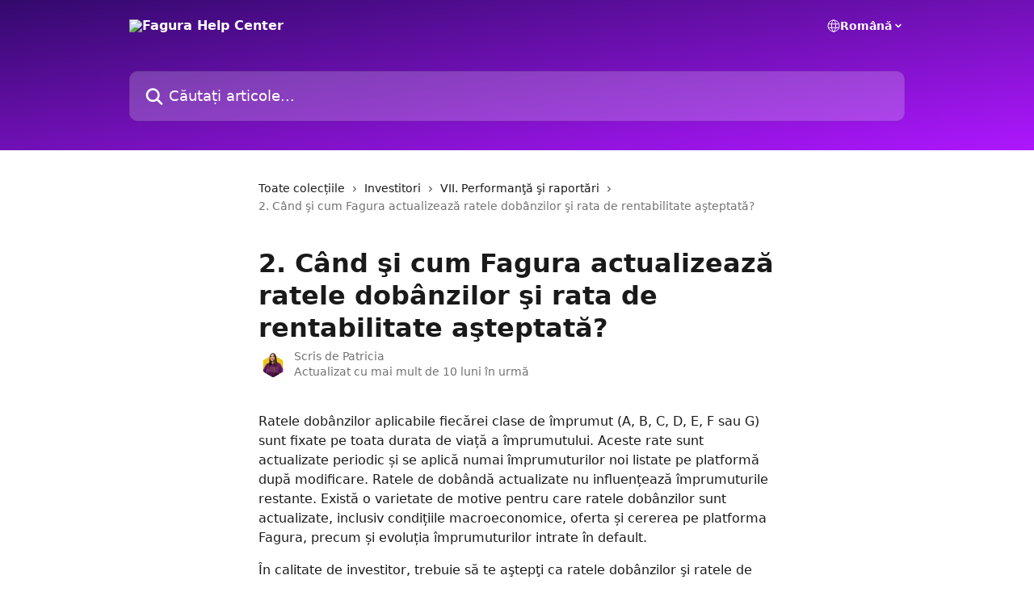

--- FILE ---
content_type: text/html; charset=utf-8
request_url: https://help.fagura.com/ro/articles/1412996-2-cand-si-cum-fagura-actualizeaza-ratele-dobanzilor-si-rata-de-rentabilitate-asteptata
body_size: 14209
content:
<!DOCTYPE html><html lang="ro"><head><meta charSet="utf-8" data-next-head=""/><title data-next-head="">2. Când şi cum Fagura actualizează ratele dobânzilor şi rata de rentabilitate aşteptată? | Fagura Help Center</title><meta property="og:title" content="2. Când şi cum Fagura actualizează ratele dobânzilor şi rata de rentabilitate aşteptată? | Fagura Help Center" data-next-head=""/><meta name="twitter:title" content="2. Când şi cum Fagura actualizează ratele dobânzilor şi rata de rentabilitate aşteptată? | Fagura Help Center" data-next-head=""/><meta property="og:description" data-next-head=""/><meta name="twitter:description" data-next-head=""/><meta name="description" data-next-head=""/><meta property="og:type" content="article" data-next-head=""/><meta property="og:image" content="https://downloads.intercomcdn.com/i/o/y9pwx79l/664098/d037c5f09c1e39b8c4a8b257e99c/0924373d7b762e5a1af9abe93105295c.png" data-next-head=""/><meta property="twitter:image" content="https://downloads.intercomcdn.com/i/o/y9pwx79l/664098/d037c5f09c1e39b8c4a8b257e99c/0924373d7b762e5a1af9abe93105295c.png" data-next-head=""/><meta name="robots" content="all" data-next-head=""/><meta name="viewport" content="width=device-width, initial-scale=1" data-next-head=""/><link href="https://static.intercomassets.com/assets/educate/educate-favicon-64x64-at-2x-52016a3500a250d0b118c0a04ddd13b1a7364a27759483536dd1940bccdefc20.png" rel="icon" data-next-head=""/><link rel="canonical" href="https://help.fagura.com/ro/articles/1412996-2-cand-si-cum-fagura-actualizeaza-ratele-dobanzilor-si-rata-de-rentabilitate-asteptata" data-next-head=""/><link rel="alternate" href="https://help.fagura.com/ro/articles/1412996-2-cand-si-cum-fagura-actualizeaza-ratele-dobanzilor-si-rata-de-rentabilitate-asteptata" hrefLang="ro" data-next-head=""/><link rel="alternate" href="https://help.fagura.com/ro/articles/1412996-2-cand-si-cum-fagura-actualizeaza-ratele-dobanzilor-si-rata-de-rentabilitate-asteptata" hrefLang="x-default" data-next-head=""/><link nonce="w52hLOn0cTqEenTlCwzCrO2y0r0wcxgPREHjUjdZ2PQ=" rel="preload" href="https://static.intercomassets.com/_next/static/css/3141721a1e975790.css" as="style"/><link nonce="w52hLOn0cTqEenTlCwzCrO2y0r0wcxgPREHjUjdZ2PQ=" rel="stylesheet" href="https://static.intercomassets.com/_next/static/css/3141721a1e975790.css" data-n-g=""/><noscript data-n-css="w52hLOn0cTqEenTlCwzCrO2y0r0wcxgPREHjUjdZ2PQ="></noscript><script defer="" nonce="w52hLOn0cTqEenTlCwzCrO2y0r0wcxgPREHjUjdZ2PQ=" nomodule="" src="https://static.intercomassets.com/_next/static/chunks/polyfills-42372ed130431b0a.js"></script><script defer="" src="https://static.intercomassets.com/_next/static/chunks/7506.a4d4b38169fb1abb.js" nonce="w52hLOn0cTqEenTlCwzCrO2y0r0wcxgPREHjUjdZ2PQ="></script><script src="https://static.intercomassets.com/_next/static/chunks/webpack-9467db35ebb51a5b.js" nonce="w52hLOn0cTqEenTlCwzCrO2y0r0wcxgPREHjUjdZ2PQ=" defer=""></script><script src="https://static.intercomassets.com/_next/static/chunks/framework-1f1b8d38c1d86c61.js" nonce="w52hLOn0cTqEenTlCwzCrO2y0r0wcxgPREHjUjdZ2PQ=" defer=""></script><script src="https://static.intercomassets.com/_next/static/chunks/main-2c5e5f2c49cfa8a6.js" nonce="w52hLOn0cTqEenTlCwzCrO2y0r0wcxgPREHjUjdZ2PQ=" defer=""></script><script src="https://static.intercomassets.com/_next/static/chunks/pages/_app-eeb3563fd84abde7.js" nonce="w52hLOn0cTqEenTlCwzCrO2y0r0wcxgPREHjUjdZ2PQ=" defer=""></script><script src="https://static.intercomassets.com/_next/static/chunks/d0502abb-aa607f45f5026044.js" nonce="w52hLOn0cTqEenTlCwzCrO2y0r0wcxgPREHjUjdZ2PQ=" defer=""></script><script src="https://static.intercomassets.com/_next/static/chunks/6190-ef428f6633b5a03f.js" nonce="w52hLOn0cTqEenTlCwzCrO2y0r0wcxgPREHjUjdZ2PQ=" defer=""></script><script src="https://static.intercomassets.com/_next/static/chunks/5729-6d79ddfe1353a77c.js" nonce="w52hLOn0cTqEenTlCwzCrO2y0r0wcxgPREHjUjdZ2PQ=" defer=""></script><script src="https://static.intercomassets.com/_next/static/chunks/296-7834dcf3444315af.js" nonce="w52hLOn0cTqEenTlCwzCrO2y0r0wcxgPREHjUjdZ2PQ=" defer=""></script><script src="https://static.intercomassets.com/_next/static/chunks/4835-9db7cd232aae5617.js" nonce="w52hLOn0cTqEenTlCwzCrO2y0r0wcxgPREHjUjdZ2PQ=" defer=""></script><script src="https://static.intercomassets.com/_next/static/chunks/2735-8954effe331a5dbf.js" nonce="w52hLOn0cTqEenTlCwzCrO2y0r0wcxgPREHjUjdZ2PQ=" defer=""></script><script src="https://static.intercomassets.com/_next/static/chunks/pages/%5BhelpCenterIdentifier%5D/%5Blocale%5D/articles/%5BarticleSlug%5D-cb17d809302ca462.js" nonce="w52hLOn0cTqEenTlCwzCrO2y0r0wcxgPREHjUjdZ2PQ=" defer=""></script><script src="https://static.intercomassets.com/_next/static/q6-H78BUaZoMFb5mLFXsB/_buildManifest.js" nonce="w52hLOn0cTqEenTlCwzCrO2y0r0wcxgPREHjUjdZ2PQ=" defer=""></script><script src="https://static.intercomassets.com/_next/static/q6-H78BUaZoMFb5mLFXsB/_ssgManifest.js" nonce="w52hLOn0cTqEenTlCwzCrO2y0r0wcxgPREHjUjdZ2PQ=" defer=""></script><meta name="sentry-trace" content="2e8323c013465db1f4f25f92da2dd47b-2bc8ce4ae519fbcb-0"/><meta name="baggage" content="sentry-environment=production,sentry-release=ea9fe877243eed5ba8f1a47418a175aad6af4299,sentry-public_key=187f842308a64dea9f1f64d4b1b9c298,sentry-trace_id=2e8323c013465db1f4f25f92da2dd47b,sentry-org_id=2129,sentry-sampled=false,sentry-sample_rand=0.43399909221088384,sentry-sample_rate=0"/><style id="__jsx-4235298048">:root{--body-bg: rgb(255, 255, 255);
--body-image: none;
--body-bg-rgb: 255, 255, 255;
--body-border: rgb(230, 230, 230);
--body-primary-color: #1a1a1a;
--body-secondary-color: #737373;
--body-reaction-bg: rgb(242, 242, 242);
--body-reaction-text-color: rgb(64, 64, 64);
--body-toc-active-border: #737373;
--body-toc-inactive-border: #f2f2f2;
--body-toc-inactive-color: #737373;
--body-toc-active-font-weight: 400;
--body-table-border: rgb(204, 204, 204);
--body-color: hsl(0, 0%, 0%);
--footer-bg: rgb(255, 255, 255);
--footer-image: none;
--footer-border: rgb(230, 230, 230);
--footer-color: hsl(261, 51%, 33%);
--header-bg: none;
--header-image: linear-gradient(to bottom right, #33096C,#AE17FF);
--header-color: hsl(0, 0%, 100%);
--collection-card-bg: rgb(255, 205, 0);
--collection-card-image: none;
--collection-card-color: hsl(261, 51%, 33%);
--card-bg: rgb(255, 255, 255);
--card-border-color: rgb(230, 230, 230);
--card-border-inner-radius: 6px;
--card-border-radius: 8px;
--card-shadow: 0 1px 2px 0 rgb(0 0 0 / 0.05);
--search-bar-border-radius: 10px;
--search-bar-width: 100%;
--ticket-blue-bg-color: #dce1f9;
--ticket-blue-text-color: #334bfa;
--ticket-green-bg-color: #d7efdc;
--ticket-green-text-color: #0f7134;
--ticket-orange-bg-color: #ffebdb;
--ticket-orange-text-color: #b24d00;
--ticket-red-bg-color: #ffdbdb;
--ticket-red-text-color: #df2020;
--header-height: 245px;
--header-subheader-background-color: #000000;
--header-subheader-font-color: #FFFFFF;
--content-block-bg: rgb(255, 255, 255);
--content-block-image: none;
--content-block-color: hsl(0, 0%, 10%);
--content-block-button-bg: rgb(51, 75, 250);
--content-block-button-image: none;
--content-block-button-color: hsl(0, 0%, 100%);
--content-block-button-radius: 6px;
--primary-color: hsl(261, 51%, 33%);
--primary-color-alpha-10: hsla(261, 51%, 33%, 0.1);
--primary-color-alpha-60: hsla(261, 51%, 33%, 0.6);
--text-on-primary-color: #ffffff}</style><style id="__jsx-1611979459">:root{--font-family-primary: system-ui, "Segoe UI", "Roboto", "Helvetica", "Arial", sans-serif, "Apple Color Emoji", "Segoe UI Emoji", "Segoe UI Symbol"}</style><style id="__jsx-2466147061">:root{--font-family-secondary: system-ui, "Segoe UI", "Roboto", "Helvetica", "Arial", sans-serif, "Apple Color Emoji", "Segoe UI Emoji", "Segoe UI Symbol"}</style><style id="__jsx-cf6f0ea00fa5c760">.fade-background.jsx-cf6f0ea00fa5c760{background:radial-gradient(333.38%100%at 50%0%,rgba(var(--body-bg-rgb),0)0%,rgba(var(--body-bg-rgb),.00925356)11.67%,rgba(var(--body-bg-rgb),.0337355)21.17%,rgba(var(--body-bg-rgb),.0718242)28.85%,rgba(var(--body-bg-rgb),.121898)35.03%,rgba(var(--body-bg-rgb),.182336)40.05%,rgba(var(--body-bg-rgb),.251516)44.25%,rgba(var(--body-bg-rgb),.327818)47.96%,rgba(var(--body-bg-rgb),.409618)51.51%,rgba(var(--body-bg-rgb),.495297)55.23%,rgba(var(--body-bg-rgb),.583232)59.47%,rgba(var(--body-bg-rgb),.671801)64.55%,rgba(var(--body-bg-rgb),.759385)70.81%,rgba(var(--body-bg-rgb),.84436)78.58%,rgba(var(--body-bg-rgb),.9551)88.2%,rgba(var(--body-bg-rgb),1)100%),var(--header-image),var(--header-bg);background-size:cover;background-position-x:center}</style><style id="__jsx-62724fba150252e0">.related_articles section a{color:initial}</style><style id="__jsx-4bed0c08ce36899e">.article_body a:not(.intercom-h2b-button){color:var(--primary-color)}article a.intercom-h2b-button{background-color:var(--primary-color);border:0}.zendesk-article table{overflow-x:scroll!important;display:block!important;height:auto!important}.intercom-interblocks-unordered-nested-list ul,.intercom-interblocks-ordered-nested-list ol{margin-top:16px;margin-bottom:16px}.intercom-interblocks-unordered-nested-list ul .intercom-interblocks-unordered-nested-list ul,.intercom-interblocks-unordered-nested-list ul .intercom-interblocks-ordered-nested-list ol,.intercom-interblocks-ordered-nested-list ol .intercom-interblocks-ordered-nested-list ol,.intercom-interblocks-ordered-nested-list ol .intercom-interblocks-unordered-nested-list ul{margin-top:0;margin-bottom:0}.intercom-interblocks-image a:focus{outline-offset:3px}</style></head><body><div id="__next"><div dir="ltr" class="h-full w-full"><a href="#main-content" class="sr-only font-bold text-header-color focus:not-sr-only focus:absolute focus:left-4 focus:top-4 focus:z-50" aria-roledescription="Asociați, apăsați control-opțiune-săgeată dreapta pentru a ieși">Direct la conținutul principal</a><main class="header__lite"><header id="header" data-testid="header" class="jsx-cf6f0ea00fa5c760 flex flex-col text-header-color"><div class="jsx-cf6f0ea00fa5c760 relative flex grow flex-col mb-9 bg-header-bg bg-header-image bg-cover bg-center pb-9"><div id="sr-announcement" aria-live="polite" class="jsx-cf6f0ea00fa5c760 sr-only"></div><div class="jsx-cf6f0ea00fa5c760 flex h-full flex-col items-center marker:shrink-0"><section class="relative flex w-full flex-col mb-6 pb-6"><div class="header__meta_wrapper flex justify-center px-5 pt-6 leading-none sm:px-10"><div class="flex items-center w-240" data-testid="subheader-container"><div class="mo__body header__site_name"><div class="header__logo"><a href="/ro/"><img src="https://downloads.intercomcdn.com/i/o/522766/3f51200fe69239036838915f/b5a13338c865f7ede59ffbbfe434a076.png" height="192" alt="Fagura Help Center"/></a></div></div><div><div class="flex items-center font-semibold"><div class="flex items-center md:hidden" data-testid="small-screen-children"><button class="flex items-center border-none bg-transparent px-1.5" data-testid="hamburger-menu-button" aria-label="Deschideți meniul"><svg width="24" height="24" viewBox="0 0 16 16" xmlns="http://www.w3.org/2000/svg" class="fill-current"><path d="M1.86861 2C1.38889 2 1 2.3806 1 2.85008C1 3.31957 1.38889 3.70017 1.86861 3.70017H14.1314C14.6111 3.70017 15 3.31957 15 2.85008C15 2.3806 14.6111 2 14.1314 2H1.86861Z"></path><path d="M1 8C1 7.53051 1.38889 7.14992 1.86861 7.14992H14.1314C14.6111 7.14992 15 7.53051 15 8C15 8.46949 14.6111 8.85008 14.1314 8.85008H1.86861C1.38889 8.85008 1 8.46949 1 8Z"></path><path d="M1 13.1499C1 12.6804 1.38889 12.2998 1.86861 12.2998H14.1314C14.6111 12.2998 15 12.6804 15 13.1499C15 13.6194 14.6111 14 14.1314 14H1.86861C1.38889 14 1 13.6194 1 13.1499Z"></path></svg></button><div class="fixed right-0 top-0 z-50 h-full w-full hidden" data-testid="hamburger-menu"><div class="flex h-full w-full justify-end bg-black bg-opacity-30"><div class="flex h-fit w-full flex-col bg-white opacity-100 sm:h-full sm:w-1/2"><button class="text-body-font flex items-center self-end border-none bg-transparent pr-6 pt-6" data-testid="hamburger-menu-close-button" aria-label="Închideți meniul"><svg width="24" height="24" viewBox="0 0 16 16" xmlns="http://www.w3.org/2000/svg"><path d="M3.5097 3.5097C3.84165 3.17776 4.37984 3.17776 4.71178 3.5097L7.99983 6.79775L11.2879 3.5097C11.6198 3.17776 12.158 3.17776 12.49 3.5097C12.8219 3.84165 12.8219 4.37984 12.49 4.71178L9.20191 7.99983L12.49 11.2879C12.8219 11.6198 12.8219 12.158 12.49 12.49C12.158 12.8219 11.6198 12.8219 11.2879 12.49L7.99983 9.20191L4.71178 12.49C4.37984 12.8219 3.84165 12.8219 3.5097 12.49C3.17776 12.158 3.17776 11.6198 3.5097 11.2879L6.79775 7.99983L3.5097 4.71178C3.17776 4.37984 3.17776 3.84165 3.5097 3.5097Z"></path></svg></button><nav class="flex flex-col pl-4 text-black"><div class="relative cursor-pointer has-[:focus]:outline"><select class="peer absolute z-10 block h-6 w-full cursor-pointer opacity-0 md:text-base" aria-label="Schimbați limba" id="language-selector"><option value="/ro/articles/1412996-2-cand-si-cum-fagura-actualizeaza-ratele-dobanzilor-si-rata-de-rentabilitate-asteptata" class="text-black" selected="">Română</option></select><div class="mb-10 ml-5 flex items-center gap-1 text-md hover:opacity-80 peer-hover:opacity-80 md:m-0 md:ml-3 md:text-base" aria-hidden="true"><svg id="locale-picker-globe" width="16" height="16" viewBox="0 0 16 16" fill="none" xmlns="http://www.w3.org/2000/svg" class="shrink-0" aria-hidden="true"><path d="M8 15C11.866 15 15 11.866 15 8C15 4.13401 11.866 1 8 1C4.13401 1 1 4.13401 1 8C1 11.866 4.13401 15 8 15Z" stroke="currentColor" stroke-linecap="round" stroke-linejoin="round"></path><path d="M8 15C9.39949 15 10.534 11.866 10.534 8C10.534 4.13401 9.39949 1 8 1C6.60051 1 5.466 4.13401 5.466 8C5.466 11.866 6.60051 15 8 15Z" stroke="currentColor" stroke-linecap="round" stroke-linejoin="round"></path><path d="M1.448 5.75989H14.524" stroke="currentColor" stroke-linecap="round" stroke-linejoin="round"></path><path d="M1.448 10.2402H14.524" stroke="currentColor" stroke-linecap="round" stroke-linejoin="round"></path></svg>Română<svg id="locale-picker-arrow" width="16" height="16" viewBox="0 0 16 16" fill="none" xmlns="http://www.w3.org/2000/svg" class="shrink-0" aria-hidden="true"><path d="M5 6.5L8.00093 9.5L11 6.50187" stroke="currentColor" stroke-width="1.5" stroke-linecap="round" stroke-linejoin="round"></path></svg></div></div></nav></div></div></div></div><nav class="hidden items-center md:flex" data-testid="large-screen-children"><div class="relative cursor-pointer has-[:focus]:outline"><select class="peer absolute z-10 block h-6 w-full cursor-pointer opacity-0 md:text-base" aria-label="Schimbați limba" id="language-selector"><option value="/ro/articles/1412996-2-cand-si-cum-fagura-actualizeaza-ratele-dobanzilor-si-rata-de-rentabilitate-asteptata" class="text-black" selected="">Română</option></select><div class="mb-10 ml-5 flex items-center gap-1 text-md hover:opacity-80 peer-hover:opacity-80 md:m-0 md:ml-3 md:text-base" aria-hidden="true"><svg id="locale-picker-globe" width="16" height="16" viewBox="0 0 16 16" fill="none" xmlns="http://www.w3.org/2000/svg" class="shrink-0" aria-hidden="true"><path d="M8 15C11.866 15 15 11.866 15 8C15 4.13401 11.866 1 8 1C4.13401 1 1 4.13401 1 8C1 11.866 4.13401 15 8 15Z" stroke="currentColor" stroke-linecap="round" stroke-linejoin="round"></path><path d="M8 15C9.39949 15 10.534 11.866 10.534 8C10.534 4.13401 9.39949 1 8 1C6.60051 1 5.466 4.13401 5.466 8C5.466 11.866 6.60051 15 8 15Z" stroke="currentColor" stroke-linecap="round" stroke-linejoin="round"></path><path d="M1.448 5.75989H14.524" stroke="currentColor" stroke-linecap="round" stroke-linejoin="round"></path><path d="M1.448 10.2402H14.524" stroke="currentColor" stroke-linecap="round" stroke-linejoin="round"></path></svg>Română<svg id="locale-picker-arrow" width="16" height="16" viewBox="0 0 16 16" fill="none" xmlns="http://www.w3.org/2000/svg" class="shrink-0" aria-hidden="true"><path d="M5 6.5L8.00093 9.5L11 6.50187" stroke="currentColor" stroke-width="1.5" stroke-linecap="round" stroke-linejoin="round"></path></svg></div></div></nav></div></div></div></div></section><section class="relative mx-5 flex h-full w-full flex-col items-center px-5 sm:px-10"><div class="flex h-full max-w-full flex-col w-240 justify-end" data-testid="main-header-container"><div id="search-bar" class="relative w-full"><form action="/ro/" autoComplete="off"><div class="flex w-full flex-col items-start"><div class="relative flex w-full sm:w-search-bar"><label for="search-input" class="sr-only">Căutați articole...</label><input id="search-input" type="text" autoComplete="off" class="peer w-full rounded-search-bar border border-black-alpha-8 bg-white-alpha-20 p-4 ps-12 font-secondary text-lg text-header-color shadow-search-bar outline-none transition ease-linear placeholder:text-header-color hover:bg-white-alpha-27 hover:shadow-search-bar-hover focus:border-transparent focus:bg-white focus:text-black-10 focus:shadow-search-bar-focused placeholder:focus:text-black-45" placeholder="Căutați articole..." name="q" aria-label="Căutați articole..." value=""/><div class="absolute inset-y-0 start-0 flex items-center fill-header-color peer-focus-visible:fill-black-45 pointer-events-none ps-5"><svg width="22" height="21" viewBox="0 0 22 21" xmlns="http://www.w3.org/2000/svg" class="fill-inherit" aria-hidden="true"><path fill-rule="evenodd" clip-rule="evenodd" d="M3.27485 8.7001C3.27485 5.42781 5.92757 2.7751 9.19985 2.7751C12.4721 2.7751 15.1249 5.42781 15.1249 8.7001C15.1249 11.9724 12.4721 14.6251 9.19985 14.6251C5.92757 14.6251 3.27485 11.9724 3.27485 8.7001ZM9.19985 0.225098C4.51924 0.225098 0.724854 4.01948 0.724854 8.7001C0.724854 13.3807 4.51924 17.1751 9.19985 17.1751C11.0802 17.1751 12.8176 16.5627 14.2234 15.5265L19.0981 20.4013C19.5961 20.8992 20.4033 20.8992 20.9013 20.4013C21.3992 19.9033 21.3992 19.0961 20.9013 18.5981L16.0264 13.7233C17.0625 12.3176 17.6749 10.5804 17.6749 8.7001C17.6749 4.01948 13.8805 0.225098 9.19985 0.225098Z"></path></svg></div></div></div></form></div></div></section></div></div></header><div class="z-1 flex shrink-0 grow basis-auto justify-center px-5 sm:px-10"><section data-testid="main-content" id="main-content" class="max-w-full w-240"><section data-testid="article-section" class="section section__article"><div class="justify-center flex"><div class="relative z-3 w-full lg:max-w-160 "><div class="flex pb-6 max-md:pb-2 lg:max-w-160"><div tabindex="-1" class="focus:outline-none"><div class="flex flex-wrap items-baseline pb-4 text-base" tabindex="0" role="navigation" aria-label="Breadcrumb"><a href="/ro/" class="pr-2 text-body-primary-color no-underline hover:text-body-secondary-color">Toate colecțiile</a><div class="pr-2" aria-hidden="true"><svg width="6" height="10" viewBox="0 0 6 10" class="block h-2 w-2 fill-body-secondary-color rtl:rotate-180" xmlns="http://www.w3.org/2000/svg"><path fill-rule="evenodd" clip-rule="evenodd" d="M0.648862 0.898862C0.316916 1.23081 0.316916 1.769 0.648862 2.10094L3.54782 4.9999L0.648862 7.89886C0.316916 8.23081 0.316917 8.769 0.648862 9.10094C0.980808 9.43289 1.519 9.43289 1.85094 9.10094L5.35094 5.60094C5.68289 5.269 5.68289 4.73081 5.35094 4.39886L1.85094 0.898862C1.519 0.566916 0.980807 0.566916 0.648862 0.898862Z"></path></svg></div><a href="https://help.fagura.com/ro/collections/828033-investitori" class="pr-2 text-body-primary-color no-underline hover:text-body-secondary-color" data-testid="breadcrumb-0">Investitori</a><div class="pr-2" aria-hidden="true"><svg width="6" height="10" viewBox="0 0 6 10" class="block h-2 w-2 fill-body-secondary-color rtl:rotate-180" xmlns="http://www.w3.org/2000/svg"><path fill-rule="evenodd" clip-rule="evenodd" d="M0.648862 0.898862C0.316916 1.23081 0.316916 1.769 0.648862 2.10094L3.54782 4.9999L0.648862 7.89886C0.316916 8.23081 0.316917 8.769 0.648862 9.10094C0.980808 9.43289 1.519 9.43289 1.85094 9.10094L5.35094 5.60094C5.68289 5.269 5.68289 4.73081 5.35094 4.39886L1.85094 0.898862C1.519 0.566916 0.980807 0.566916 0.648862 0.898862Z"></path></svg></div><a href="https://help.fagura.com/ro/collections/828072-vii-performanta-si-raportari" class="pr-2 text-body-primary-color no-underline hover:text-body-secondary-color" data-testid="breadcrumb-1">VII. Performanţă şi raportări</a><div class="pr-2" aria-hidden="true"><svg width="6" height="10" viewBox="0 0 6 10" class="block h-2 w-2 fill-body-secondary-color rtl:rotate-180" xmlns="http://www.w3.org/2000/svg"><path fill-rule="evenodd" clip-rule="evenodd" d="M0.648862 0.898862C0.316916 1.23081 0.316916 1.769 0.648862 2.10094L3.54782 4.9999L0.648862 7.89886C0.316916 8.23081 0.316917 8.769 0.648862 9.10094C0.980808 9.43289 1.519 9.43289 1.85094 9.10094L5.35094 5.60094C5.68289 5.269 5.68289 4.73081 5.35094 4.39886L1.85094 0.898862C1.519 0.566916 0.980807 0.566916 0.648862 0.898862Z"></path></svg></div><div class="text-body-secondary-color">2. Când şi cum Fagura actualizează ratele dobânzilor şi rata de rentabilitate aşteptată?</div></div></div></div><div class=""><div class="article intercom-force-break"><div class="mb-10 max-lg:mb-6"><div class="flex flex-col gap-4"><div class="flex flex-col"><h1 class="mb-1 font-primary text-2xl font-bold leading-10 text-body-primary-color">2. Când şi cum Fagura actualizează ratele dobânzilor şi rata de rentabilitate aşteptată?</h1></div><div class="avatar"><div class="avatar__photo"><img width="24" height="24" src="https://static.intercomassets.com/avatars/7459982/square_128/Poz%C4%83_FAGURA_profile_picture-1721211787.jpg" alt="Patricia avatar" class="inline-flex items-center justify-center rounded-full bg-primary text-lg font-bold leading-6 text-primary-text shadow-solid-2 shadow-body-bg [&amp;:nth-child(n+2)]:hidden lg:[&amp;:nth-child(n+2)]:inline-flex h-8 w-8 sm:h-9 sm:w-9"/></div><div class="avatar__info -mt-0.5 text-base"><span class="text-body-secondary-color"><div>Scris de <span>Patricia</span></div> <!-- -->Actualizat cu mai mult de 10 luni în urmă</span></div></div></div></div><div class="jsx-4bed0c08ce36899e "><div class="jsx-4bed0c08ce36899e article_body"><article class="jsx-4bed0c08ce36899e "><div class="intercom-interblocks-paragraph intercom-interblocks-align-left"><p>Ratele dobânzilor aplicabile fiecărei clase de împrumut (A, B, C, D, E, F sau G) sunt fixate pe toata durata de viață a împrumutului. Aceste rate sunt actualizate periodic și se aplică numai împrumuturilor noi listate pe platformă după modificare. Ratele de dobândă actualizate nu influențează împrumuturile restante. Există o varietate de motive pentru care ratele dobânzilor sunt actualizate, inclusiv condițiile macroeconomice, oferta și cererea pe platforma Fagura, precum și evoluția împrumuturilor intrate în default. </p></div><div class="intercom-interblocks-paragraph intercom-interblocks-align-left"><p>În calitate de investitor, trebuie să te aştepţi ca ratele dobânzilor şi ratele de default să se schimbe periodic. Astfel de modificări ar putea influența deciziile și criteriile tale de investiții. Informațiile raportate pe site-ul Fagura vor fi întotdeauna actuale și exacte și vor reflecta orice actualizare și modificare a acestor rate. Investitorii ar trebui să revadă site-ul și să fie conștienți de ratele actuale atunci când iau decizii de investiții.</p></div><section class="jsx-62724fba150252e0 related_articles my-6"><hr class="jsx-62724fba150252e0 my-6 sm:my-8"/><div class="jsx-62724fba150252e0 mb-3 text-xl font-bold">Articole similare</div><section class="flex flex-col rounded-card border border-solid border-card-border bg-card-bg p-2 sm:p-3"><a class="duration-250 group/article flex flex-row justify-between gap-2 py-2 no-underline transition ease-linear hover:bg-primary-alpha-10 hover:text-primary sm:rounded-card-inner sm:py-3 rounded-card-inner px-3" href="https://help.fagura.com/ro/articles/1412870-7-ce-este-situatia-de-default" data-testid="article-link"><div class="flex flex-col p-0"><span class="m-0 text-md text-body-primary-color group-hover/article:text-primary">7. Ce este situaţia de Default?</span></div><div class="flex shrink-0 flex-col justify-center p-0"><svg class="block h-4 w-4 text-primary ltr:-rotate-90 rtl:rotate-90" fill="currentColor" viewBox="0 0 20 20" xmlns="http://www.w3.org/2000/svg"><path fill-rule="evenodd" d="M5.293 7.293a1 1 0 011.414 0L10 10.586l3.293-3.293a1 1 0 111.414 1.414l-4 4a1 1 0 01-1.414 0l-4-4a1 1 0 010-1.414z" clip-rule="evenodd"></path></svg></div></a><a class="duration-250 group/article flex flex-row justify-between gap-2 py-2 no-underline transition ease-linear hover:bg-primary-alpha-10 hover:text-primary sm:rounded-card-inner sm:py-3 rounded-card-inner px-3" href="https://help.fagura.com/ro/articles/1412912-3-cum-pot-sa-diversific-portofoliul-meu-in-cadrul-fagura" data-testid="article-link"><div class="flex flex-col p-0"><span class="m-0 text-md text-body-primary-color group-hover/article:text-primary">3. Cum pot să diversific portofoliul meu în cadrul Fagura?</span></div><div class="flex shrink-0 flex-col justify-center p-0"><svg class="block h-4 w-4 text-primary ltr:-rotate-90 rtl:rotate-90" fill="currentColor" viewBox="0 0 20 20" xmlns="http://www.w3.org/2000/svg"><path fill-rule="evenodd" d="M5.293 7.293a1 1 0 011.414 0L10 10.586l3.293-3.293a1 1 0 111.414 1.414l-4 4a1 1 0 01-1.414 0l-4-4a1 1 0 010-1.414z" clip-rule="evenodd"></path></svg></div></a><a class="duration-250 group/article flex flex-row justify-between gap-2 py-2 no-underline transition ease-linear hover:bg-primary-alpha-10 hover:text-primary sm:rounded-card-inner sm:py-3 rounded-card-inner px-3" href="https://help.fagura.com/ro/articles/1518188-8-ce-inseamna-gradele-de-risc-a-g-și-cum-poate-fi-obținuta-rata-dobanzii-personalizata" data-testid="article-link"><div class="flex flex-col p-0"><span class="m-0 text-md text-body-primary-color group-hover/article:text-primary">8. Ce înseamnă gradele de risc A - G și cum poate fi obținută rata dobânzii personalizată?</span></div><div class="flex shrink-0 flex-col justify-center p-0"><svg class="block h-4 w-4 text-primary ltr:-rotate-90 rtl:rotate-90" fill="currentColor" viewBox="0 0 20 20" xmlns="http://www.w3.org/2000/svg"><path fill-rule="evenodd" d="M5.293 7.293a1 1 0 011.414 0L10 10.586l3.293-3.293a1 1 0 111.414 1.414l-4 4a1 1 0 01-1.414 0l-4-4a1 1 0 010-1.414z" clip-rule="evenodd"></path></svg></div></a><a class="duration-250 group/article flex flex-row justify-between gap-2 py-2 no-underline transition ease-linear hover:bg-primary-alpha-10 hover:text-primary sm:rounded-card-inner sm:py-3 rounded-card-inner px-3" href="https://help.fagura.com/ro/articles/1539900-3-cum-este-posibil-ca-investitorii-sa-primeasca-un-venit-mediu-de-10-anual-in-conditiile-in-care-imprumuturile-se-acorda-la-o-rata-a-dobanzii-de-la-12-4-anual" data-testid="article-link"><div class="flex flex-col p-0"><span class="m-0 text-md text-body-primary-color group-hover/article:text-primary">3. Cum este posibil ca investitorii să primească un venit mediu de 10% anual, în condiţiile în care împrumuturile se acordă la o rată a dobânzii de la 12.4% anual?</span></div><div class="flex shrink-0 flex-col justify-center p-0"><svg class="block h-4 w-4 text-primary ltr:-rotate-90 rtl:rotate-90" fill="currentColor" viewBox="0 0 20 20" xmlns="http://www.w3.org/2000/svg"><path fill-rule="evenodd" d="M5.293 7.293a1 1 0 011.414 0L10 10.586l3.293-3.293a1 1 0 111.414 1.414l-4 4a1 1 0 01-1.414 0l-4-4a1 1 0 010-1.414z" clip-rule="evenodd"></path></svg></div></a><a class="duration-250 group/article flex flex-row justify-between gap-2 py-2 no-underline transition ease-linear hover:bg-primary-alpha-10 hover:text-primary sm:rounded-card-inner sm:py-3 rounded-card-inner px-3" href="https://help.fagura.com/ro/articles/10855949-5-cand-și-cum-actualizeaza-fagura-dobanzile-și-dobanda-așteptata-spre-returnare" data-testid="article-link"><div class="flex flex-col p-0"><span class="m-0 text-md text-body-primary-color group-hover/article:text-primary">5. Când și cum actualizează Fagura dobânzile și dobânda așteptată spre returnare?</span></div><div class="flex shrink-0 flex-col justify-center p-0"><svg class="block h-4 w-4 text-primary ltr:-rotate-90 rtl:rotate-90" fill="currentColor" viewBox="0 0 20 20" xmlns="http://www.w3.org/2000/svg"><path fill-rule="evenodd" d="M5.293 7.293a1 1 0 011.414 0L10 10.586l3.293-3.293a1 1 0 111.414 1.414l-4 4a1 1 0 01-1.414 0l-4-4a1 1 0 010-1.414z" clip-rule="evenodd"></path></svg></div></a></section></section></article></div></div></div></div><div class="intercom-reaction-picker -mb-4 -ml-4 -mr-4 mt-6 rounded-card sm:-mb-2 sm:-ml-1 sm:-mr-1 sm:mt-8" role="group" aria-label="formular de feedback"><div class="intercom-reaction-prompt">Ați primit răspuns la întrebare?</div><div class="intercom-reactions-container"><button class="intercom-reaction" aria-label="Reacție dezamăgită" tabindex="0" data-reaction-text="disappointed" aria-pressed="false"><span title="Dezamăgit">😞</span></button><button class="intercom-reaction" aria-label="Reacție neutră" tabindex="0" data-reaction-text="neutral" aria-pressed="false"><span title="Neutru">😐</span></button><button class="intercom-reaction" aria-label="Reacție Față zâmbitoare" tabindex="0" data-reaction-text="smiley" aria-pressed="false"><span title="Față zâmbitoare">😃</span></button></div></div></div></div></section></section></div><footer id="footer" class="mt-24 shrink-0 bg-footer-bg px-0 py-12 text-left text-base text-footer-color"><div class="shrink-0 grow basis-auto px-5 sm:px-10"><div class="mx-auto max-w-240 sm:w-auto"><div><div class="text-center" data-testid="simple-footer-layout"><div class="align-middle text-lg text-footer-color"><a class="no-underline" href="/ro/"><img data-testid="logo-img" src="https://downloads.intercomcdn.com/i/o/522767/461cc59158b58d480569afed/a462ae1a2de4e006707a1f41c70dc604.png" alt="Fagura Help Center" class="max-h-8 contrast-80 inline"/></a></div><div class="mt-10" data-testid="simple-footer-links"><div class="flex flex-row justify-center"></div><ul data-testid="social-links" class="flex flex-wrap items-center gap-4 p-0 justify-center" id="social-links"><li class="list-none align-middle"><a target="_blank" href="https://www.facebook.com/FaguraMoldova" rel="nofollow noreferrer noopener" data-testid="footer-social-link-0" class="no-underline"><img src="https://intercom.help/fagura/assets/svg/icon:social-facebook/472980" alt="" aria-label="https://www.facebook.com/FaguraMoldova" width="16" height="16" loading="lazy" data-testid="social-icon-facebook"/></a></li><li class="list-none align-middle"><a target="_blank" href="https://www.twitter.com/fagura_com" rel="nofollow noreferrer noopener" data-testid="footer-social-link-1" class="no-underline"><img src="https://intercom.help/fagura/assets/svg/icon:social-twitter/472980" alt="" aria-label="https://www.twitter.com/fagura_com" width="16" height="16" loading="lazy" data-testid="social-icon-twitter"/></a></li><li class="list-none align-middle"><a target="_blank" href="https://www.linkedin.com/company/fagura/" rel="nofollow noreferrer noopener" data-testid="footer-social-link-2" class="no-underline"><img src="https://intercom.help/fagura/assets/svg/icon:social-linkedin/472980" alt="" aria-label="https://www.linkedin.com/company/fagura/" width="16" height="16" loading="lazy" data-testid="social-icon-linkedin"/></a></li><li class="list-none align-middle"><a target="_blank" href="https://www.youtube.com/@faguramarketplace2322" rel="nofollow noreferrer noopener" data-testid="footer-social-link-3" class="no-underline"><img src="https://intercom.help/fagura/assets/svg/icon:social-youtube/472980" alt="" aria-label="https://www.youtube.com/@faguramarketplace2322" width="16" height="16" loading="lazy" data-testid="social-icon-youtube"/></a></li><li class="list-none align-middle"><a target="_blank" href="https://t.me/fagura" rel="nofollow noreferrer noopener" data-testid="footer-social-link-4" class="no-underline"><img src="https://intercom.help/fagura/assets/svg/icon:social-telegram/472980" alt="" aria-label="https://t.me/fagura" width="16" height="16" loading="lazy" data-testid="social-icon-telegram"/></a></li><li class="list-none align-middle"><a target="_blank" href="https://www.tiktok.com/@faguramarketplace" rel="nofollow noreferrer noopener" data-testid="footer-social-link-5" class="no-underline"><img src="https://intercom.help/fagura/assets/svg/icon:social-tiktok/472980" alt="" aria-label="https://www.tiktok.com/@faguramarketplace" width="16" height="16" loading="lazy" data-testid="social-icon-tiktok"/></a></li><li class="list-none align-middle"><a target="_blank" href="https://www.instagram.com/faguramoldova?igsh=OXhxMDg0MGk2MG53" rel="nofollow noreferrer noopener" data-testid="footer-social-link-6" class="no-underline"><img src="https://intercom.help/fagura/assets/svg/icon:social-instagram/472980" alt="" aria-label="https://www.instagram.com/faguramoldova?igsh=OXhxMDg0MGk2MG53" width="16" height="16" loading="lazy" data-testid="social-icon-instagram"/></a></li></ul></div></div></div></div></div></footer></main></div></div><script id="__NEXT_DATA__" type="application/json" nonce="w52hLOn0cTqEenTlCwzCrO2y0r0wcxgPREHjUjdZ2PQ=">{"props":{"pageProps":{"app":{"id":"y9pwx79l","messengerUrl":"https://widget.intercom.io/widget/y9pwx79l","name":"Fagura","poweredByIntercomUrl":"https://www.intercom.com/intercom-link?company=Fagura\u0026solution=customer-support\u0026utm_campaign=intercom-link\u0026utm_content=We+run+on+Intercom\u0026utm_medium=help-center\u0026utm_referrer=https%3A%2F%2Fhelp.fagura.com%2Fro%2Farticles%2F1412996-2-cand-si-cum-fagura-actualizeaza-ratele-dobanzilor-si-rata-de-rentabilitate-asteptata\u0026utm_source=desktop-web","features":{"consentBannerBeta":false,"customNotFoundErrorMessage":false,"disableFontPreloading":false,"disableNoMarginClassTransformation":false,"finOnHelpCenter":false,"hideIconsWithBackgroundImages":false,"messengerCustomFonts":false}},"helpCenterSite":{"customDomain":"help.fagura.com","defaultLocale":"ro","disableBranding":true,"externalLoginName":null,"externalLoginUrl":null,"footerContactDetails":null,"footerLinks":{"custom":[],"socialLinks":[{"iconUrl":"https://intercom.help/fagura/assets/svg/icon:social-facebook","provider":"facebook","url":"https://www.facebook.com/FaguraMoldova"},{"iconUrl":"https://intercom.help/fagura/assets/svg/icon:social-twitter","provider":"twitter","url":"https://www.twitter.com/fagura_com"},{"iconUrl":"https://intercom.help/fagura/assets/svg/icon:social-linkedin","provider":"linkedin","url":"https://www.linkedin.com/company/fagura/"},{"iconUrl":"https://intercom.help/fagura/assets/svg/icon:social-youtube","provider":"youtube","url":"https://www.youtube.com/@faguramarketplace2322"},{"iconUrl":"https://intercom.help/fagura/assets/svg/icon:social-telegram","provider":"telegram","url":"https://t.me/fagura"},{"iconUrl":"https://intercom.help/fagura/assets/svg/icon:social-tiktok","provider":"tiktok","url":"https://www.tiktok.com/@faguramarketplace"},{"iconUrl":"https://intercom.help/fagura/assets/svg/icon:social-instagram","provider":"instagram","url":"https://www.instagram.com/faguramoldova?igsh=OXhxMDg0MGk2MG53"}],"linkGroups":[]},"headerLinks":[],"homeCollectionCols":1,"googleAnalyticsTrackingId":"UA-107202011-1","googleTagManagerId":null,"pathPrefixForCustomDomain":null,"seoIndexingEnabled":true,"helpCenterId":416152,"url":"https://help.fagura.com","customizedFooterTextContent":null,"consentBannerConfig":null,"canInjectCustomScripts":false,"scriptSection":1,"customScriptFilesExist":false},"localeLinks":[{"id":"ro","absoluteUrl":"https://help.fagura.com/ro/articles/1412996-2-cand-si-cum-fagura-actualizeaza-ratele-dobanzilor-si-rata-de-rentabilitate-asteptata","available":true,"name":"Română","selected":true,"url":"/ro/articles/1412996-2-cand-si-cum-fagura-actualizeaza-ratele-dobanzilor-si-rata-de-rentabilitate-asteptata"}],"requestContext":{"articleSource":null,"academy":false,"canonicalUrl":"https://help.fagura.com/ro/articles/1412996-2-cand-si-cum-fagura-actualizeaza-ratele-dobanzilor-si-rata-de-rentabilitate-asteptata","headerless":false,"isDefaultDomainRequest":false,"nonce":"w52hLOn0cTqEenTlCwzCrO2y0r0wcxgPREHjUjdZ2PQ=","rootUrl":"/ro/","sheetUserCipher":null,"type":"help-center"},"theme":{"color":"472980","siteName":"Fagura Help Center","headline":"","headerFontColor":"FFFFFF","logo":"https://downloads.intercomcdn.com/i/o/522766/3f51200fe69239036838915f/b5a13338c865f7ede59ffbbfe434a076.png","logoHeight":"192","header":null,"favicon":"https://static.intercomassets.com/assets/educate/educate-favicon-64x64-at-2x-52016a3500a250d0b118c0a04ddd13b1a7364a27759483536dd1940bccdefc20.png","locale":"ro","homeUrl":"http://fagura.com/","social":"https://downloads.intercomcdn.com/i/o/y9pwx79l/664098/d037c5f09c1e39b8c4a8b257e99c/0924373d7b762e5a1af9abe93105295c.png","urlPrefixForDefaultDomain":"https://intercom.help/fagura","customDomain":"help.fagura.com","customDomainUsesSsl":true,"customizationOptions":{"customizationType":1,"header":{"backgroundColor":"#472980","fontColor":"#FFFFFF","fadeToEdge":false,"backgroundGradient":{"steps":[{"color":"#33096C"},{"color":"#AE17FF"}]},"backgroundImageId":null,"backgroundImageUrl":null},"body":{"backgroundColor":"#ffffff","fontColor":null,"fadeToEdge":null,"backgroundGradient":null,"backgroundImageId":null},"footer":{"backgroundColor":"#ffffff","fontColor":"#472980","fadeToEdge":null,"backgroundGradient":null,"backgroundImageId":null,"showRichTextField":false},"layout":{"homePage":{"blocks":[{"type":"tickets-portal-link","enabled":false},{"type":"collection-list","columns":1,"template":0},{"type":"article-list","columns":2,"enabled":false,"localizedContent":[{"title":"","locale":"ro","links":[{"articleId":"empty_article_slot","type":"article-link"},{"articleId":"empty_article_slot","type":"article-link"},{"articleId":"empty_article_slot","type":"article-link"},{"articleId":"empty_article_slot","type":"article-link"},{"articleId":"empty_article_slot","type":"article-link"},{"articleId":"empty_article_slot","type":"article-link"}]}]},{"type":"content-block","enabled":false,"columns":1}]},"collectionsPage":{"showArticleDescriptions":false},"articlePage":{},"searchPage":{}},"collectionCard":{"global":{"backgroundColor":"#FFCD00","fontColor":"#472980","fadeToEdge":null,"backgroundGradient":null,"backgroundImageId":null,"showIcons":true,"backgroundImageUrl":null},"collections":[]},"global":{"font":{"customFontFaces":[],"primary":null,"secondary":null},"componentStyle":{"card":{"type":"bordered","borderRadius":8}},"namedComponents":{"header":{"subheader":{"enabled":false,"style":{"backgroundColor":"#000000","fontColor":"#FFFFFF"}},"style":{"height":"245px","align":"start","justify":"end"}},"searchBar":{"style":{"width":"100%","borderRadius":10}},"footer":{"type":0}},"brand":{"colors":[],"websiteUrl":""}},"contentBlock":{"blockStyle":{"backgroundColor":"#ffffff","fontColor":"#1a1a1a","fadeToEdge":null,"backgroundGradient":null,"backgroundImageId":null,"backgroundImageUrl":null},"buttonOptions":{"backgroundColor":"#334BFA","fontColor":"#ffffff","borderRadius":6},"isFullWidth":false}},"helpCenterName":"Fagura Help Center","footerLogo":"https://downloads.intercomcdn.com/i/o/522767/461cc59158b58d480569afed/a462ae1a2de4e006707a1f41c70dc604.png","footerLogoHeight":"192","localisedInformation":{"contentBlock":{"locale":"ro","title":"Content section title","withButton":false,"description":"","buttonTitle":"Button title","buttonUrl":""}}},"user":{"userId":"78b14520-9a0a-4a5e-8eab-1f9ef8eda3f1","role":"visitor_role","country_code":null},"articleContent":{"articleId":"1412996","author":{"avatar":"https://static.intercomassets.com/avatars/7459982/square_128/Poz%C4%83_FAGURA_profile_picture-1721211787.jpg","name":"Patricia","first_name":"Patricia","avatar_shape":"circle"},"blocks":[{"type":"paragraph","text":"Ratele dobânzilor aplicabile fiecărei clase de împrumut (A, B, C, D, E, F sau G) sunt fixate pe toata durata de viață a împrumutului. Aceste rate sunt actualizate periodic și se aplică numai împrumuturilor noi listate pe platformă după modificare. Ratele de dobândă actualizate nu influențează împrumuturile restante. Există o varietate de motive pentru care ratele dobânzilor sunt actualizate, inclusiv condițiile macroeconomice, oferta și cererea pe platforma Fagura, precum și evoluția împrumuturilor intrate în default.\u0026nbsp;","align":"left"},{"type":"paragraph","text":"În calitate de investitor, trebuie să te aştepţi ca ratele dobânzilor şi ratele de default să se schimbe periodic. Astfel de modificări ar putea influența deciziile și criteriile tale de investiții. Informațiile raportate pe site-ul Fagura vor fi întotdeauna actuale și exacte și vor reflecta orice actualizare și modificare a acestor rate. Investitorii ar trebui să revadă site-ul și să fie conștienți de ratele actuale atunci când iau decizii de investiții.","align":"left"}],"collectionId":"828072","description":null,"id":"1455274","lastUpdated":"Actualizat cu mai mult de 10 luni în urmă","relatedArticles":[{"title":"7. Ce este situaţia de Default?","url":"https://help.fagura.com/ro/articles/1412870-7-ce-este-situatia-de-default"},{"title":"3. Cum pot să diversific portofoliul meu în cadrul Fagura?","url":"https://help.fagura.com/ro/articles/1412912-3-cum-pot-sa-diversific-portofoliul-meu-in-cadrul-fagura"},{"title":"8. Ce înseamnă gradele de risc A - G și cum poate fi obținută rata dobânzii personalizată?","url":"https://help.fagura.com/ro/articles/1518188-8-ce-inseamna-gradele-de-risc-a-g-și-cum-poate-fi-obținuta-rata-dobanzii-personalizata"},{"title":"3. Cum este posibil ca investitorii să primească un venit mediu de 10% anual, în condiţiile în care împrumuturile se acordă la o rată a dobânzii de la 12.4% anual?","url":"https://help.fagura.com/ro/articles/1539900-3-cum-este-posibil-ca-investitorii-sa-primeasca-un-venit-mediu-de-10-anual-in-conditiile-in-care-imprumuturile-se-acorda-la-o-rata-a-dobanzii-de-la-12-4-anual"},{"title":"5. Când și cum actualizează Fagura dobânzile și dobânda așteptată spre returnare?","url":"https://help.fagura.com/ro/articles/10855949-5-cand-și-cum-actualizeaza-fagura-dobanzile-și-dobanda-așteptata-spre-returnare"}],"targetUserType":"everyone","title":"2. Când şi cum Fagura actualizează ratele dobânzilor şi rata de rentabilitate aşteptată?","showTableOfContents":false,"synced":false,"isStandaloneApp":false},"breadcrumbs":[{"url":"https://help.fagura.com/ro/collections/828033-investitori","name":"Investitori"},{"url":"https://help.fagura.com/ro/collections/828072-vii-performanta-si-raportari","name":"VII. Performanţă şi raportări"}],"selectedReaction":null,"showReactions":true,"themeCSSCustomProperties":{"--body-bg":"rgb(255, 255, 255)","--body-image":"none","--body-bg-rgb":"255, 255, 255","--body-border":"rgb(230, 230, 230)","--body-primary-color":"#1a1a1a","--body-secondary-color":"#737373","--body-reaction-bg":"rgb(242, 242, 242)","--body-reaction-text-color":"rgb(64, 64, 64)","--body-toc-active-border":"#737373","--body-toc-inactive-border":"#f2f2f2","--body-toc-inactive-color":"#737373","--body-toc-active-font-weight":400,"--body-table-border":"rgb(204, 204, 204)","--body-color":"hsl(0, 0%, 0%)","--footer-bg":"rgb(255, 255, 255)","--footer-image":"none","--footer-border":"rgb(230, 230, 230)","--footer-color":"hsl(261, 51%, 33%)","--header-bg":"none","--header-image":"linear-gradient(to bottom right, #33096C,#AE17FF)","--header-color":"hsl(0, 0%, 100%)","--collection-card-bg":"rgb(255, 205, 0)","--collection-card-image":"none","--collection-card-color":"hsl(261, 51%, 33%)","--card-bg":"rgb(255, 255, 255)","--card-border-color":"rgb(230, 230, 230)","--card-border-inner-radius":"6px","--card-border-radius":"8px","--card-shadow":"0 1px 2px 0 rgb(0 0 0 / 0.05)","--search-bar-border-radius":"10px","--search-bar-width":"100%","--ticket-blue-bg-color":"#dce1f9","--ticket-blue-text-color":"#334bfa","--ticket-green-bg-color":"#d7efdc","--ticket-green-text-color":"#0f7134","--ticket-orange-bg-color":"#ffebdb","--ticket-orange-text-color":"#b24d00","--ticket-red-bg-color":"#ffdbdb","--ticket-red-text-color":"#df2020","--header-height":"245px","--header-subheader-background-color":"#000000","--header-subheader-font-color":"#FFFFFF","--content-block-bg":"rgb(255, 255, 255)","--content-block-image":"none","--content-block-color":"hsl(0, 0%, 10%)","--content-block-button-bg":"rgb(51, 75, 250)","--content-block-button-image":"none","--content-block-button-color":"hsl(0, 0%, 100%)","--content-block-button-radius":"6px","--primary-color":"hsl(261, 51%, 33%)","--primary-color-alpha-10":"hsla(261, 51%, 33%, 0.1)","--primary-color-alpha-60":"hsla(261, 51%, 33%, 0.6)","--text-on-primary-color":"#ffffff"},"intl":{"defaultLocale":"ro","locale":"ro","messages":{"layout.skip_to_main_content":"Direct la conținutul principal","layout.skip_to_main_content_exit":"Asociați, apăsați control-opțiune-săgeată dreapta pentru a ieși","article.attachment_icon":"Pictograma de atașare","article.related_articles":"Articole similare","article.written_by":"Scris de \u003cb\u003e{author}\u003c/b\u003e","article.table_of_contents":"Cuprins","breadcrumb.all_collections":"Toate colecțiile","breadcrumb.aria_label":"Breadcrumb","collection.article_count.one":"{count} articol","collection.article_count.other":"{count} articole","collection.articles_heading":"Articole","collection.sections_heading":"Colecții","collection.written_by.one":"Scris de \u003cb\u003e{author}\u003c/b\u003e","collection.written_by.two":"Scris de \u003cb\u003e{author1}\u003c/b\u003e și \u003cb\u003e{author2}\u003c/b\u003e","collection.written_by.three":"Scris de \u003cb\u003e{author1}\u003c/b\u003e, \u003cb\u003e{author2}\u003c/b\u003e și \u003cb\u003e{author3}\u003c/b\u003e","collection.written_by.four":"Scris de \u003cb\u003e{author1}\u003c/b\u003e, \u003cb\u003e{author2}\u003c/b\u003e, \u003cb\u003e{author3}\u003c/b\u003e și încă unul","collection.written_by.other":"Scris de \u003cb\u003e{author1}\u003c/b\u003e, \u003cb\u003e{author2}\u003c/b\u003e, \u003cb\u003e{author3}\u003c/b\u003e și alți {count}","collection.by.one":"De {author}","collection.by.two":"De {author1} și încă o persoană","collection.by.other":"De {author1} și încă {count} persoane","collection.by.count_one":"1 autor","collection.by.count_plural":"{count} autori","community_banner.tip":"Recomandare","community_banner.label":"\u003cb\u003eAveți nevoie de ajutor suplimentar?\u003c/b\u003e Obțineți asistență de la {link}","community_banner.link_label":"Forumul comunității","community_banner.description":"Găsiți răspunsuri și primiți asistență de la experții Intercom pentru asistență și comunitate","header.headline":"Sfaturi și răspunsuri din partea echipei {appName}","header.menu.open":"Deschideți meniul","header.menu.close":"Închideți meniul","locale_picker.aria_label":"Schimbați limba","not_authorized.cta":"Puteți încerca să ne trimiteți un mesaj sau să vă conectați la {link}","not_found.title":"Hopa! Pagina respectivă nu există.","not_found.not_authorized":"Nu se poate încărca acest articol, este posibil să fie nevoie să vă conectați mai întâi","not_found.try_searching":"Încercați să căutați răspunsul sau trimiteți-ne un mesaj.","tickets_portal_bad_request.title":"Nu există acces la portalul de bilete","tickets_portal_bad_request.learn_more":"Aflați mai multe","tickets_portal_bad_request.send_a_message":"Contactați administratorul.","no_articles.title":"Centrul de ajutor nu are conținut","no_articles.no_articles":"Acest centru de ajutor nu are încă articole sau colecții.","preview.invalid_preview":"Nu există nicio previzualizare disponibilă pentru {previewType}","reaction_picker.did_this_answer_your_question":"Ați primit răspuns la întrebare?","reaction_picker.feedback_form_label":"formular de feedback","reaction_picker.reaction.disappointed.title":"Dezamăgit","reaction_picker.reaction.disappointed.aria_label":"Reacție dezamăgită","reaction_picker.reaction.neutral.title":"Neutru","reaction_picker.reaction.neutral.aria_label":"Reacție neutră","reaction_picker.reaction.smiley.title":"Față zâmbitoare","reaction_picker.reaction.smiley.aria_label":"Reacție Față zâmbitoare","search.box_placeholder_fin":"Puneți o întrebare","search.box_placeholder":"Căutați articole...","search.clear_search":"Ștergeți interogarea de căutare","search.fin_card_ask_text":"Întrebați","search.fin_loading_title_1":"Mă gândesc...","search.fin_loading_title_2":"Consultăm surse...","search.fin_loading_title_3":"Analizăm...","search.fin_card_description":"Găsiți răspunsul cu Fin AI","search.fin_empty_state":"Ne pare rău, Fin AI nu a reușit să vă răspundă la întrebare. Reformulați sau întrebați altceva","search.no_results":"Nu am găsit niciun articol pentru:","search.number_of_results":"S-au găsit {count} rezultate de căutare","search.submit_btn":"Căutați articole","search.successful":"Rezultatele căutării pentru:","footer.powered_by":"Rulăm pe Intercom","footer.privacy.choice":"Opțiunile dvs. de confidențialitate","footer.social.facebook":"Facebook","footer.social.linkedin":"LinkedIn","footer.social.twitter":"Twitter","tickets.title":"Tichete","tickets.company_selector_option":"Tichetele {companyName}","tickets.all_states":"Toate statele","tickets.filters.company_tickets":"Toate tichetele","tickets.filters.my_tickets":"Create de mine","tickets.filters.all":"Toate","tickets.no_tickets_found":"Nu s-au găsit tichete","tickets.empty-state.generic.title":"Nu s-au găsit tichete","tickets.empty-state.generic.description":"Încercați să folosiți cuvinte cheie sau filtre diferite.","tickets.empty-state.empty-own-tickets.title":"Nu există tichete create de dvs.","tickets.empty-state.empty-own-tickets.description":"Tichetele trimise prin mesager sau de un agent de asistență în conversația dvs. vor apărea aici.","tickets.empty-state.empty-q.description":"Încercați să folosiți cuvinte cheie diferite sau să verificați dacă există greșeli de scriere.","tickets.navigation.home":"Acasă","tickets.navigation.tickets_portal":"Portal de bilete","tickets.navigation.ticket_details":"Nr. bilet {ticketId}","tickets.view_conversation":"Vedeți conversația","tickets.send_message":"Trimiteți-ne un mesaj","tickets.continue_conversation":"Continuați conversația","tickets.avatar_image.image_alt":"Avatarul lui {firstName}","tickets.fields.id":"Identificator tichet","tickets.fields.type":"Tip tichet","tickets.fields.title":"Titlu","tickets.fields.description":"Descriere","tickets.fields.created_by":"Creat de","tickets.fields.email_for_notification":"Veți primi notificări aici și prin e-mail","tickets.fields.created_at":"Creat la","tickets.fields.sorting_updated_at":"Ultima actualizare","tickets.fields.state":"Stare tichet","tickets.fields.assignee":"Destinatar","tickets.link-block.title":"Portalul tichetelor.","tickets.link-block.description":"Urmăriți progresul tuturor tichetelor legate de compania dumneavoastră.","tickets.states.submitted":"Transmis","tickets.states.in_progress":"În curs","tickets.states.waiting_on_customer":"Se așteaptă răspunsul dvs.","tickets.states.resolved":"Rezolvat","tickets.states.description.unassigned.submitted":"Vom prelua în curând","tickets.states.description.assigned.submitted":"{assigneeName} va prelua în curând","tickets.states.description.unassigned.in_progress":"În curs de prelucrare!","tickets.states.description.assigned.in_progress":"{assigneeName} prelucrează tichetul!","tickets.states.description.unassigned.waiting_on_customer":"Avem nevoie de mai multe informații de la dvs.","tickets.states.description.assigned.waiting_on_customer":"{assigneeName} are nevoie de mai multe informații de la dvs.","tickets.states.description.unassigned.resolved":"Am finalizat tichetul dvs.","tickets.states.description.assigned.resolved":"{assigneeName} a finalizat tichetul dvs.","tickets.attributes.boolean.true":"Da","tickets.attributes.boolean.false":"Nu","tickets.filter_any":"\u003cb\u003e{name}\u003c/b\u003e este orice","tickets.filter_single":"\u003cb\u003e{name}\u003c/b\u003e este {value}","tickets.filter_multiple":"\u003cb\u003e{name}\u003c/b\u003e este 1 din {count}","tickets.no_options_found":"Nicio opțiune găsită","tickets.filters.any_option":"Oricare","tickets.filters.state":"Stare","tickets.filters.type":"Tip","tickets.filters.created_by":"Creat de","tickets.filters.assigned_to":"Atribuit lui","tickets.filters.created_on":"Creat la","tickets.filters.updated_on":"Actualizat la","tickets.filters.date_range.today":"Astăzi","tickets.filters.date_range.yesterday":"Ieri","tickets.filters.date_range.last_week":"Săptămâna trecută","tickets.filters.date_range.last_30_days":"În ultimele 30 de zile","tickets.filters.date_range.last_90_days":"În ultimele 90 de zile","tickets.filters.date_range.custom":"Personalizat","tickets.filters.date_range.apply_custom_range":"Aplicați","tickets.filters.date_range.custom_range.start_date":"De la","tickets.filters.date_range.custom_range.end_date":"Către","tickets.filters.clear_filters":"Ștergeți filtrele","cookie_banner.default_text":"Acest site folosește module cookie și tehnologii similare („module cookie”) strict necesare pentru funcționarea site-ului. De asemenea, noi și partenerii noștri am dori să configurăm module cookie suplimentare pentru a permite analiza performanței site-ului, funcționalitatea, publicitatea și caracteristicile privind rețelele de socializare. Consultați {cookiePolicyLink} pentru detalii. Vă puteți schimba preferințele referitoare la modulele cookie din Setările noastre privind modulele cookie.","cookie_banner.gdpr_text":"Acest site folosește module cookie și tehnologii similare („module cookie”) strict necesare pentru funcționarea site-ului. De asemenea, noi și partenerii noștri am dori să configurăm module cookie suplimentare pentru a permite analiza performanței site-ului, funcționalitatea, publicitatea și caracteristicile privind rețelele de socializare. Consultați {cookiePolicyLink} pentru detalii. Vă puteți schimba preferințele referitoare la modulele cookie din Setările noastre privind modulele cookie.","cookie_banner.ccpa_text":"Acest site utilizează module cookie și alte tehnologii pe care noi și furnizorii noștri externi le folosim pentru a monitoriza și înregistra informații personale despre dvs. și interacțiunile dvs. cu site-ul (inclusiv conținutul vizualizat, mișcări ale cursorului, înregistrări ale ecranului și conținutul chatului) în scopurile descrise în Politica noastră privind modulele cookie. Prin continuarea accesării site-ului, sunteți de acord cu {websiteTermsLink}, {privacyPolicyLink} și {cookiePolicyLink}.","cookie_banner.simple_text":"Utilizăm module cookie pentru a asigura funcționarea site-ului și în scopuri de analiză și publicitate. Puteți activa sau dezactiva modulele cookie opționale după cum doriți. Consultați {cookiePolicyLink} pentru mai multe detalii.","cookie_banner.cookie_policy":"Politica privind modulele cookie","cookie_banner.website_terms":"Termeni și condiții de utilizare a site-ului","cookie_banner.privacy_policy":"Politica de confidențialitate","cookie_banner.accept_all":"Acceptați totul","cookie_banner.accept":"Acceptați","cookie_banner.reject_all":"Respingeți tot","cookie_banner.manage_cookies":"Gestionați modulele cookie","cookie_banner.close":"Închideți bannerul","cookie_settings.close":"Închidere","cookie_settings.title":"Setări privind modulele cookie","cookie_settings.description":"Utilizăm module cookie pentru a vă îmbunătăți experiența. Vă puteți personaliza preferințele privind modulele cookie mai jos. Consultați {cookiePolicyLink} pentru mai multe detalii.","cookie_settings.ccpa_title":"Opțiunile dvs. de confidențialitate","cookie_settings.ccpa_description":"Aveți dreptul de a refuza vânzarea datelor dvs. cu caracter personal. Consultați {cookiePolicyLink} pentru mai multe detalii despre modul în care folosim datele dvs.","cookie_settings.save_preferences":"Salvați preferințele"}},"_sentryTraceData":"2e8323c013465db1f4f25f92da2dd47b-c927f7ac7848531c-0","_sentryBaggage":"sentry-environment=production,sentry-release=ea9fe877243eed5ba8f1a47418a175aad6af4299,sentry-public_key=187f842308a64dea9f1f64d4b1b9c298,sentry-trace_id=2e8323c013465db1f4f25f92da2dd47b,sentry-org_id=2129,sentry-sampled=false,sentry-sample_rand=0.43399909221088384,sentry-sample_rate=0"},"__N_SSP":true},"page":"/[helpCenterIdentifier]/[locale]/articles/[articleSlug]","query":{"helpCenterIdentifier":"fagura","locale":"ro","articleSlug":"1412996-2-cand-si-cum-fagura-actualizeaza-ratele-dobanzilor-si-rata-de-rentabilitate-asteptata"},"buildId":"q6-H78BUaZoMFb5mLFXsB","assetPrefix":"https://static.intercomassets.com","isFallback":false,"isExperimentalCompile":false,"dynamicIds":[47506],"gssp":true,"scriptLoader":[]}</script></body></html>

--- FILE ---
content_type: image/svg+xml
request_url: https://intercom.help/fagura/assets/svg/icon:social-telegram/472980
body_size: -459
content:
<svg xmlns="http://www.w3.org/2000/svg" viewBox="0 0 16 16" style="stroke: #472980;">
  <path stroke-width="0" fill="#472980" fill-rule="evenodd" d="M15.334 8A7.333 7.333 0 1 1 .667 8a7.333 7.333 0 0 1 14.667 0ZM8.263 6.08c-.713.297-2.139.911-4.277 1.842-.347.138-.529.274-.545.406-.028.223.251.31.632.43l.16.051c.375.122.878.264 1.14.27.238.005.503-.093.795-.294 1.998-1.348 3.029-2.03 3.094-2.044.045-.01.109-.024.152.015.042.038.038.11.034.13-.028.117-1.125 1.137-1.693 1.665a17.086 17.086 0 0 0-.5.478c-.348.336-.61.587.014.998.3.197.54.36.778.523.261.178.522.355.859.576.085.056.167.115.247.172.304.216.577.41.914.38.196-.018.399-.202.502-.752.242-1.299.72-4.113.83-5.272a1.29 1.29 0 0 0-.012-.289.309.309 0 0 0-.104-.199.482.482 0 0 0-.284-.085c-.276.005-.7.152-2.736 1Z" clip-rule="evenodd"/>
</svg>

--- FILE ---
content_type: image/svg+xml
request_url: https://intercom.help/fagura/assets/svg/icon:social-tiktok/472980
body_size: -670
content:
<svg xmlns="http://www.w3.org/2000/svg" viewBox="0 0 16 16" style="stroke: #472980;">
  <path stroke-width="0" fill="#472980" d="M11.113.664H8.642v9.99c0 1.19-.951 2.168-2.134 2.168-1.183 0-2.134-.977-2.134-2.168a2.17 2.17 0 0 1 2.07-2.168V5.978c-2.514.043-4.542 2.104-4.542 4.676 0 2.594 2.07 4.677 4.627 4.677 2.556 0 4.627-2.105 4.627-4.677V5.532c.93.68 2.07 1.084 3.274 1.105V4.129c-1.859-.064-3.317-1.594-3.317-3.465Z"/>
</svg>